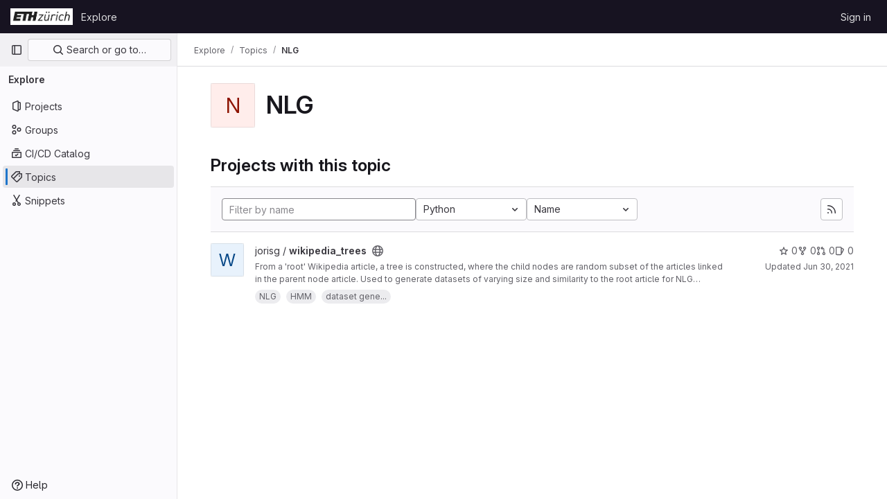

--- FILE ---
content_type: text/javascript; charset=utf-8
request_url: https://gitlab.ethz.ch/assets/webpack/runtime.10d70e88.bundle.js
body_size: 7564
content:
!function(e){function a(a){for(var d,t,r=a[0],h=a[1],o=a[2],n=a[3]||[],i=0,p=[];i<r.length;i++)t=r[i],Object.prototype.hasOwnProperty.call(l,t)&&l[t]&&p.push(l[t][0]),l[t]=0;for(d in h)Object.prototype.hasOwnProperty.call(h,d)&&(e[d]=h[d]);for(s&&s(a),b.push.apply(b,n);p.length;)p.shift()();return f.push.apply(f,o||[]),c()}function c(){for(var e,a=0;a<f.length;a++){for(var c=f[a],d=!0,h=1;h<c.length;h++){var o=c[h];0!==l[o]&&(d=!1)}d&&(f.splice(a--,1),e=r(r.s=c[0]))}return 0===f.length&&(b.forEach((function(e){if(void 0===l[e]){l[e]=null;var a=document.createElement("link");r.nc&&a.setAttribute("nonce",r.nc),a.rel="prefetch",a.as="script",a.href=t(e),document.head.appendChild(a)}})),b.length=0),e}var d={},l={1:0},f=[],b=[];function t(e){return r.p+""+({3:"IntegrationSectionGoogleCloudIAM",4:"commons-pages.admin.abuse_reports.show-pages.admin.topics.edit-pages.admin.topics.new-pages.groups.i-832925bd",34:"monaco",51:"commons-SourceEditor-pages.projects.ci.lints.show-pages.projects.ci.pipeline_editor.show-pages.proje-6f56b1c9",57:"echarts",151:"commons-pages.projects.blob.show-pages.projects.tree.show-treeList",224:"prosemirror",225:"treeList",226:"vendors-content_editor-statusModalBundle",252:"IntegrationSectionAppleAppStore",253:"IntegrationSectionGooglePlay",254:"IssuablePopoverBundle",255:"SourceEditor",256:"activitiesList",258:"bootstrapModal",259:"container_registry_components",260:"content_editor",261:"csv_viewer",263:"design_management",264:"gfm_copy_extra",265:"gfm_json_table",266:"glql",268:"harbor_registry_components",269:"hello",270:"hl-abnf",271:"hl-accesslog",272:"hl-actionscript",273:"hl-ada",274:"hl-angelscript",275:"hl-apache",276:"hl-applescript",277:"hl-arcade",278:"hl-arduino",279:"hl-armasm",280:"hl-asciidoc",281:"hl-aspectj",282:"hl-autohotkey",283:"hl-autoit",284:"hl-avrasm",285:"hl-awk",286:"hl-axapta",287:"hl-bash",288:"hl-basic",289:"hl-bnf",290:"hl-brainfuck",291:"hl-c",292:"hl-cal",293:"hl-capnproto",294:"hl-ceylon",295:"hl-clean",296:"hl-clojure",297:"hl-clojure-repl",298:"hl-cmake",299:"hl-codeowners",300:"hl-coffeescript",301:"hl-coq",302:"hl-cos",303:"hl-cpp",304:"hl-crmsh",305:"hl-crystal",306:"hl-csharp",307:"hl-csp",308:"hl-css",309:"hl-d",310:"hl-dart",311:"hl-delphi",312:"hl-diff",313:"hl-django",314:"hl-dns",315:"hl-dockerfile",316:"hl-dos",317:"hl-dsconfig",318:"hl-dts",319:"hl-dust",320:"hl-ebnf",321:"hl-elixir",322:"hl-elm",323:"hl-erb",324:"hl-erlang",325:"hl-erlang-repl",326:"hl-excel",327:"hl-fix",328:"hl-flix",329:"hl-fortran",330:"hl-fsharp",331:"hl-gams",332:"hl-gauss",333:"hl-gcode",334:"hl-gherkin",335:"hl-glsl",336:"hl-go",337:"hl-golo",338:"hl-gradle",339:"hl-groovy",340:"hl-haml",341:"hl-handlebars",342:"hl-haskell",343:"hl-haxe",344:"hl-hcl",345:"hl-hsp",346:"hl-http",347:"hl-hy",348:"hl-inform7",349:"hl-ini",350:"hl-irpf90",351:"hl-java",352:"hl-javascript",353:"hl-jboss-cli",354:"hl-json",355:"hl-julia",356:"hl-julia-repl",357:"hl-kotlin",358:"hl-lasso",359:"hl-latex",360:"hl-ldif",361:"hl-leaf",362:"hl-less",363:"hl-lisp",364:"hl-livecodeserver",365:"hl-livescript",366:"hl-llvm",367:"hl-lsl",368:"hl-lua",369:"hl-makefile",370:"hl-markdown",371:"hl-matlab",372:"hl-mel",373:"hl-mercury",374:"hl-mipsasm",375:"hl-mizar",376:"hl-mojolicious",377:"hl-monkey",378:"hl-moonscript",379:"hl-n1ql",380:"hl-nestedtext",381:"hl-nginx",382:"hl-nim",383:"hl-nix",384:"hl-node-repl",385:"hl-nsis",386:"hl-objectivec",387:"hl-ocaml",388:"hl-openscad",389:"hl-oxygene",390:"hl-parser3",391:"hl-perl",392:"hl-pf",393:"hl-pgsql",394:"hl-php",395:"hl-php-template",396:"hl-plaintext",397:"hl-pony",398:"hl-powershell",399:"hl-processing",400:"hl-profile",401:"hl-prolog",402:"hl-properties",403:"hl-protobuf",404:"hl-puppet",405:"hl-purebasic",406:"hl-python",407:"hl-python-repl",408:"hl-q",409:"hl-qml",410:"hl-r",411:"hl-reasonml",412:"hl-rib",413:"hl-roboconf",414:"hl-routeros",415:"hl-rsl",416:"hl-ruby",417:"hl-ruleslanguage",418:"hl-rust",419:"hl-sas",420:"hl-scala",421:"hl-scheme",422:"hl-scilab",423:"hl-scss",424:"hl-shell",425:"hl-smali",426:"hl-smalltalk",427:"hl-sml",428:"hl-sql",429:"hl-stan",430:"hl-stata",431:"hl-step21",432:"hl-stylus",433:"hl-subunit",434:"hl-svelte",435:"hl-swift",436:"hl-taggerscript",437:"hl-tap",438:"hl-tcl",439:"hl-thrift",440:"hl-tp",441:"hl-twig",442:"hl-typescript",443:"hl-vala",444:"hl-vbnet",445:"hl-vbscript",446:"hl-vbscript-html",447:"hl-verilog",448:"hl-vhdl",449:"hl-vim",450:"hl-wasm",451:"hl-wren",452:"hl-x86asm",453:"hl-xl",454:"hl-xml",455:"hl-xquery",456:"hl-yaml",457:"hl-zephir",458:"ide_runtime",459:"ide_terminal",460:"indexed_db_persistent_storage",461:"initGFMInput",462:"initInviteMembersModal",463:"initInviteMembersTrigger",464:"integrationJiraAuthFields",465:"integrationSectionConfiguration",466:"integrationSectionConnection",467:"integrationSectionJiraIssues",468:"integrationSectionJiraTrigger",469:"integrationSectionTrigger",471:"katex",472:"notebook_viewer",473:"openapi_viewer",474:"organization_switcher",818:"pdf_viewer",823:"search_settings",825:"shortcutsBundle",826:"sketch_viewer",827:"statusModalBundle",828:"stl_viewer",831:"userCallOut",832:"vendors-IssuablePopoverBundle",833:"vendors-SourceEditor",834:"vendors-hl-1c",835:"vendors-hl-gml",836:"vendors-hl-isbl",837:"vendors-hl-mathematica",838:"vendors-hl-maxima",839:"vendors-hl-sqf",840:"vendors-ide_runtime",841:"vendors-ide_terminal",842:"vendors-indexed_db_persistent_storage",843:"vendors-openapi",844:"vendors-statusModalBundle",845:"vendors-stl_viewer",846:"whatsNewApp",847:"work_items_feedback"}[e]||e)+"."+{3:"f9586ac0",4:"41fd219a",5:"e4a8cc49",9:"c1cda596",14:"fa1a1e23",26:"b3831a7b",29:"5d612449",30:"802dcd5e",34:"e29524c2",48:"283b4f3f",49:"3e42d3c9",50:"d9dfbb34",51:"b10a17e3",57:"fed1bbf6",58:"3e70c98a",59:"719161ed",60:"2d59f78d",61:"ea5b9d9f",69:"af7bbd0a",70:"747dee86",71:"55112e8b",88:"ba298e67",89:"4477289a",90:"3a47ab3c",91:"e0d896d9",105:"265c95c2",106:"e3a8eed6",107:"342edd71",108:"b043058d",109:"1f5abc1e",126:"fafcc6e8",127:"ca4d07f2",128:"35738d0e",129:"95057448",130:"672d9230",151:"e1b15d61",163:"8a2c8ec7",164:"6ef87006",165:"b5e8ed43",166:"1d7198d5",167:"9412b3fb",168:"21d63582",169:"cc8db063",224:"33063187",225:"6ef9fc7e",226:"acba4c27",227:"9ad4a760",228:"bc6974ae",229:"75d44d0b",230:"9fc428f0",231:"3c731067",232:"245e83d1",233:"c57aadd0",234:"84b2102b",235:"aa9e5bb2",236:"646e1df3",237:"a0bff462",238:"e0ff8f78",239:"b09e9d89",240:"07d0f660",241:"5c87cb4d",242:"6f5fc1d3",243:"00b9bd06",244:"49424ccd",245:"b93edd01",246:"ad025cd5",247:"aea331ac",248:"9a361da7",249:"2400d14f",250:"4b40a2ec",251:"884b329d",252:"9fb946d3",253:"40fd1f1a",254:"f5554168",255:"e31d9be3",256:"91d0bada",258:"158e0223",259:"3f5e9450",260:"f35f3860",261:"f90fc0b3",263:"245e66b4",264:"3f56f17c",265:"4b493ebe",266:"56e0e42a",268:"2ba4667f",269:"2fc72628",270:"edfa713e",271:"965d7fc2",272:"cb307f53",273:"399d1eea",274:"d3891a34",275:"0c50fd83",276:"ea5d8241",277:"e6572189",278:"16c69073",279:"254a1f6f",280:"323c2c4b",281:"21e0f27a",282:"20462571",283:"0174912c",284:"d7359cb4",285:"2bf95cce",286:"4606201c",287:"b7f0670f",288:"e2ef7178",289:"280ea193",290:"4e6ef972",291:"797c5d2b",292:"952a86de",293:"d7aa976e",294:"41662d10",295:"96734212",296:"89a1b3f9",297:"aa810393",298:"c946d9c2",299:"46bb58a0",300:"e781a934",301:"9fd7ff5c",302:"14df6156",303:"0fe11f07",304:"ecd3c8b0",305:"24407ee6",306:"82614265",307:"0d1fa9aa",308:"f52da590",309:"249aa406",310:"19531983",311:"b61cff0d",312:"e8758d25",313:"bb160ab0",314:"501915f1",315:"6fd614b5",316:"0c6e9844",317:"3ae384a2",318:"38e145e5",319:"8708c665",320:"66294998",321:"9f31f4ac",322:"7286b907",323:"b570611d",324:"8641a156",325:"8714cc1f",326:"b5f62121",327:"28ee4b5c",328:"eee55892",329:"f14256d4",330:"21e92ea9",331:"bf0194d5",332:"cb236d38",333:"e0fde868",334:"7393a2dc",335:"36e88024",336:"7feeafe1",337:"cebfe9ec",338:"bc112504",339:"f38feb98",340:"fc7a2c6e",341:"8a48c2d8",342:"a73ce194",343:"34ea3934",344:"5ec6f538",345:"e68a9b0e",346:"eec14de2",347:"953234d8",348:"7e0a3184",349:"a274fc98",350:"e529adcc",351:"01a189ad",352:"a6e72fb8",353:"88e32880",354:"7dd3b0ad",355:"1ab91c9b",356:"598da1d2",357:"b5c54be6",358:"71095adb",359:"e8f38f78",360:"5a4a827b",361:"390a29a9",362:"ed749776",363:"1f8d060d",364:"eabf8d86",365:"f1835171",366:"dd208cba",367:"5d33e24b",368:"57dadca6",369:"4792a9f6",370:"252aaacf",371:"9ff16f21",372:"514d38d1",373:"970962a1",374:"3c95980e",375:"80b0f2d9",376:"be222f0d",377:"580ce413",378:"ae27d890",379:"abb63598",380:"3926223c",381:"b852c0b5",382:"83874ff8",383:"e164bed0",384:"03fbd517",385:"fd81364e",386:"e82e0846",387:"f9bce609",388:"11eb9bed",389:"64026999",390:"be4dfa5f",391:"c863d03c",392:"2176ab1c",393:"101c2a97",394:"e81053c2",395:"f35ccaa4",396:"a263d88e",397:"74cfb00d",398:"2071a2d7",399:"ef719359",400:"c10f5397",401:"881f8b32",402:"cdc771f4",403:"860f26e0",404:"eb69b46e",405:"44827b8e",406:"b0098135",407:"d193602b",408:"23e07b88",409:"aba482f0",410:"fb233f30",411:"6588232b",412:"e0e7cacd",413:"bb32e9ec",414:"f609aeb3",415:"a8ed5c19",416:"c1a97431",417:"1b080810",418:"e7b34bd4",419:"06c8f938",420:"956155d3",421:"2f3687c0",422:"66f1df38",423:"70516fc9",424:"6d0c6cee",425:"62e50f4d",426:"f7ac3f20",427:"769d1968",428:"a13bf5e4",429:"b69bce26",430:"4f64e830",431:"fcbef7cc",432:"ab878ceb",433:"06e60132",434:"ace03334",435:"eb38e306",436:"128877de",437:"74cd5a37",438:"d879084c",439:"a69f858d",440:"c77fec8c",441:"b7897c10",442:"f8024923",443:"c7f8bcd9",444:"a4194e5f",445:"cbf89f18",446:"64e537f3",447:"c675c61f",448:"46098c5e",449:"4cfa6f2d",450:"21e46000",451:"685aecb1",452:"47e452ef",453:"ee422617",454:"a35f32f3",455:"0484399f",456:"96612888",457:"ff76d4cb",458:"8ab5c73b",459:"5d686d86",460:"87b3e0ad",461:"011684f9",462:"a99e164d",463:"82fa78cb",464:"e81953c5",465:"1e392b48",466:"53b1e44f",467:"279f2f8f",468:"111fca61",469:"95bb3fc2",471:"1d36a2f4",472:"0936b2b4",473:"103d9ff1",474:"de064c29",818:"c3c1767b",823:"158ec8a9",825:"a961bb57",826:"c3243827",827:"2a9b6225",828:"6b820454",831:"9d64b3d8",832:"9a133f44",833:"1f1c6ced",834:"c90aeba1",835:"e894ae2c",836:"95ff4ca7",837:"66bc7e2f",838:"d5fca56c",839:"a735d51e",840:"2da03880",841:"e3af883a",842:"a6f1cffe",843:"00eef456",844:"9cb2561d",845:"312f8c53",846:"fcc5c061",847:"e3e8632e",848:"398c71a8",849:"ddf7b75c",850:"792f1953",851:"f2308c0f",852:"8a920f5e",853:"ada6ae58",854:"c946edd7",855:"8ba7edd9",856:"45394a9e",857:"35d585bb",858:"c9b69124",859:"0a71e448",860:"c279b4d9",861:"a6842939",862:"601317f9",863:"2425a3c7",864:"3f165cce",865:"6547c650",866:"a14e3476",867:"b147a770",868:"4266898f",869:"60d1a6c0",870:"8385e45e",871:"850593ee",872:"d7ce714c",873:"b9f8359e",874:"9e577324",875:"5fe31775",876:"ff9f41a8",877:"ad7a46b2",878:"3307101a",879:"fbd6dd81",880:"49b28a28",881:"5a7efd26",882:"60942395",883:"372e80be",884:"d1a739b6",885:"291910cc",886:"eecb9ffc",887:"b49ea5f1",888:"7892cd94",889:"6d393080",890:"f7f60252",891:"f5c50fb8",892:"ad555858",893:"b746a2f8",894:"03a61157",895:"b5032ac7",896:"3a0c73e2",897:"eaed8176",898:"310cb9ee",899:"40130982",900:"a59b274e",901:"83c3de4d",902:"932db74a",903:"ea74014a",904:"e9fb9340",905:"b10cdabe",906:"922c8da7",907:"be3c4e72",908:"9fbf2119",909:"6ed256cb",910:"a273589e",911:"5b4dc3e4",912:"b1593a9e",913:"47257eec",914:"bb260f53",915:"56eb9dfe",916:"d3a301e8",917:"f46edb38",918:"160aff2d",919:"4002d8ce",920:"749ec930",921:"1c7d03eb",922:"94173e8d",923:"e00fa4e5",924:"49b0dea8",925:"1d8ba018",926:"21b6433e",927:"f0cc8fed",928:"0d33b82d",929:"b996fc1d",930:"1d580fac",931:"b2240c05",932:"94283add",933:"be8c7396",934:"202a5a72",935:"933e8b8a",936:"2da8aa84",937:"93d32267",938:"4f575f0b",939:"0804402c",940:"4a31de0c",941:"eb83841b",942:"f0c5db94",943:"0500915c",944:"348efabe",945:"87bd9e2b",946:"149f7b34",947:"b934ddd5",948:"9652177c",949:"ab172d74",950:"f3e644f2",951:"3a8ec9da",952:"0f977434",953:"44fdf0cb",954:"b9a3adcf",955:"9d23fbc2",956:"d56043fa",957:"fcf9d426",958:"5869a80f",959:"fb75835f",960:"f7dbecf7",961:"c3a0df3a",962:"bdd04bcb",963:"98e3bb4b",964:"1df334ed",965:"5100f8a0",966:"ee420b3d",967:"3da01e0e",968:"ee7fad5a",969:"410410dc",970:"5f0817a2",971:"a4ffffd1",972:"e928a870",973:"3ca9f6d9",974:"38708341",975:"20f5f3d9",976:"5d520a21",977:"f14ab584",978:"dd5cc1b8",979:"6bbdf167",980:"596582b8",981:"a5df9375",982:"a832dfdf",983:"efda40d1",984:"fc83d5e4",985:"98d90bfd",986:"c626a34b",987:"7acb3966",988:"e8ca6179",989:"5fb354ee",990:"bb938301",991:"984ed5a4",992:"c1ad3db3",993:"44eeaf65",994:"535c6ce0",995:"0a30accd",996:"24bfd77e",997:"4292228c",998:"9ff4de19",999:"d9369251",1e3:"84972a3b",1001:"69c66630",1002:"054e0773",1003:"2cf71755",1004:"2648aef6",1005:"31adf4c1",1006:"e4a56066",1007:"df3169a5",1008:"795ba15d",1009:"d5e5d502",1010:"c3177fa5",1011:"ebd19328",1012:"2b4e7db5",1013:"bf335027",1014:"18577caf",1015:"14dffb53",1016:"fe4e5587",1017:"7542a434",1018:"2c80b8c1",1019:"e81c337b",1020:"021cc4d0",1021:"865e3578",1022:"5796b82b",1023:"cd4c2584",1024:"5506cc60",1025:"729514e9",1026:"ba243f4a",1027:"f427d09e",1028:"d1247982",1029:"268f0a54",1030:"0d3f586d",1031:"47f5c046",1032:"e20897c7",1033:"2c7abfc2",1034:"28bad6d2",1035:"4472d90c",1036:"bf43441a",1037:"f6ad3559",1038:"677e98b0",1039:"8953b021",1040:"039edb1b",1041:"e7430ea1",1042:"d8e80b46",1043:"ac99de71",1044:"964995be",1045:"d81d2217",1046:"357314f5",1047:"af91059a",1048:"dd2b2e84",1049:"03269c7b",1050:"9a4cf50e",1051:"e41c1c7a",1052:"0c75213a",1053:"d6d2560b",1054:"7f7cde28",1055:"dbd523fd",1056:"11f23dd9"}[e]+".chunk.js"}function r(a){if(d[a])return d[a].exports;var c=d[a]={i:a,l:!1,exports:{}};return e[a].call(c.exports,c,c.exports,r),c.l=!0,c.exports}r.e=function(e){var a=[],c=l[e];if(0!==c)if(c)a.push(c[2]);else{var d=new Promise((function(a,d){c=l[e]=[a,d]}));a.push(c[2]=d);var f,b=document.createElement("script");b.charset="utf-8",b.timeout=120,r.nc&&b.setAttribute("nonce",r.nc),b.src=t(e);var h=new Error;f=function(a){b.onerror=b.onload=null,clearTimeout(o);var c=l[e];if(0!==c){if(c){var d=a&&("load"===a.type?"missing":a.type),f=a&&a.target&&a.target.src;h.message="Loading chunk "+e+" failed.\n("+d+": "+f+")",h.name="ChunkLoadError",h.type=d,h.request=f,c[1](h)}l[e]=void 0}};var o=setTimeout((function(){f({type:"timeout",target:b})}),12e4);b.onerror=b.onload=f,document.head.appendChild(b)}return Promise.all(a)},r.m=e,r.c=d,r.d=function(e,a,c){r.o(e,a)||Object.defineProperty(e,a,{enumerable:!0,get:c})},r.r=function(e){"undefined"!=typeof Symbol&&Symbol.toStringTag&&Object.defineProperty(e,Symbol.toStringTag,{value:"Module"}),Object.defineProperty(e,"__esModule",{value:!0})},r.t=function(e,a){if(1&a&&(e=r(e)),8&a)return e;if(4&a&&"object"==typeof e&&e&&e.__esModule)return e;var c=Object.create(null);if(r.r(c),Object.defineProperty(c,"default",{enumerable:!0,value:e}),2&a&&"string"!=typeof e)for(var d in e)r.d(c,d,function(a){return e[a]}.bind(null,d));return c},r.n=function(e){var a=e&&e.__esModule?function(){return e.default}:function(){return e};return r.d(a,"a",a),a},r.o=function(e,a){return Object.prototype.hasOwnProperty.call(e,a)},r.p="/assets/webpack/",r.oe=function(e){throw console.error(e),e};var h=this.webpackJsonp=this.webpackJsonp||[],o=h.push.bind(h);h.push=a,h=h.slice();for(var n=0;n<h.length;n++)a(h[n]);var s=o;c()}([]);
//# sourceMappingURL=runtime.10d70e88.bundle.js.map